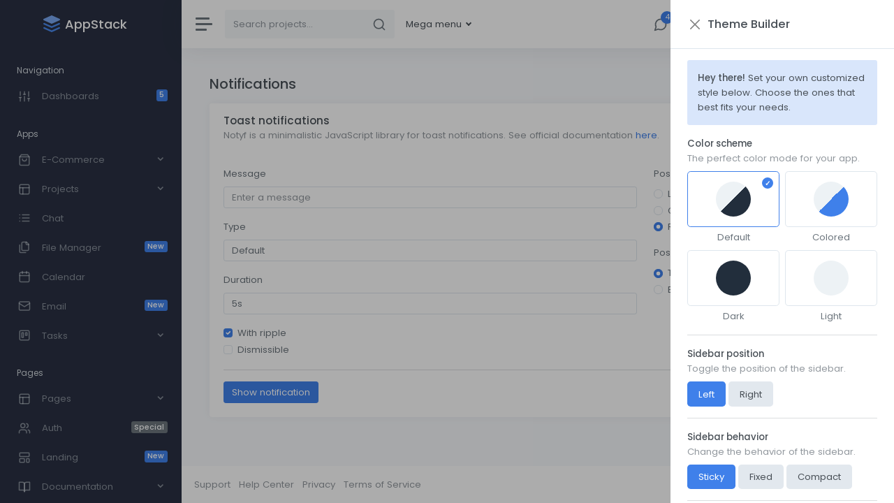

--- FILE ---
content_type: text/html; charset=UTF-8
request_url: https://appstack.bootlab.io/notifications
body_size: 5660
content:
<!DOCTYPE html>
<!--
  HOW TO USE: 
  data-layout: fluid (default), boxed
  data-sidebar-theme: dark (default), colored, light
  data-sidebar-position: left (default), right
  data-sidebar-behavior: sticky (default), fixed, compact
-->
<html lang="en" data-bs-theme="dark" data-layout="fluid" data-sidebar-theme="dark" data-sidebar-position="left" data-sidebar-behavior="sticky">

<head>
	<meta charset="utf-8">
	<meta http-equiv="X-UA-Compatible" content="IE=edge">
	<meta name="viewport" content="width=device-width, initial-scale=1, shrink-to-fit=no">
	<meta name="description" content="Responsive Bootstrap 5 Admin &amp; Dashboard Template">
	<meta name="author" content="Bootlab">

	<title>Notifications | AppStack - Bootstrap 5 Admin &amp; Dashboard Template</title>

	<link rel="canonical" href="https://appstack.bootlab.io/notifications.html" />
	<link rel="shortcut icon" href="img/favicon.ico">

	<link rel="preconnect" href="https://fonts.googleapis.com">
	<link rel="preconnect" href="https://fonts.gstatic.com" crossorigin>
	<link href="https://fonts.googleapis.com/css2?family=Poppins:wght@300;400;500&display=swap" rel="stylesheet">

	<link href="css/app.css" rel="stylesheet">

	<!-- BEGIN SETTINGS -->
	<!-- Remove this after purchasing -->
	<script src="js/settings.js"></script>
	<!-- END SETTINGS -->
<script async src="https://www.googletagmanager.com/gtag/js?id=G-Q3ZYEKLQ68"></script>
<script>
  window.dataLayer = window.dataLayer || [];
  function gtag(){dataLayer.push(arguments);}
  gtag('js', new Date());

  gtag('config', 'G-Q3ZYEKLQ68');
</script></head>

<body>
	<div class="wrapper">
		<nav id="sidebar" class="sidebar">
			<div class="sidebar-content js-simplebar">
				<a class='sidebar-brand' href='/'>
          <svg version="1.1" xmlns="http://www.w3.org/2000/svg" xmlns:xlink="http://www.w3.org/1999/xlink" x="0px" y="0px"
            width="20px" height="20px" viewBox="0 0 20 20" enable-background="new 0 0 20 20" xml:space="preserve">
            <path d="M19.4,4.1l-9-4C10.1,0,9.9,0,9.6,0.1l-9,4C0.2,4.2,0,4.6,0,5s0.2,0.8,0.6,0.9l9,4C9.7,10,9.9,10,10,10s0.3,0,0.4-0.1l9-4
              C19.8,5.8,20,5.4,20,5S19.8,4.2,19.4,4.1z"/>
            <path d="M10,15c-0.1,0-0.3,0-0.4-0.1l-9-4c-0.5-0.2-0.7-0.8-0.5-1.3c0.2-0.5,0.8-0.7,1.3-0.5l8.6,3.8l8.6-3.8c0.5-0.2,1.1,0,1.3,0.5
              c0.2,0.5,0,1.1-0.5,1.3l-9,4C10.3,15,10.1,15,10,15z"/>
            <path d="M10,20c-0.1,0-0.3,0-0.4-0.1l-9-4c-0.5-0.2-0.7-0.8-0.5-1.3c0.2-0.5,0.8-0.7,1.3-0.5l8.6,3.8l8.6-3.8c0.5-0.2,1.1,0,1.3,0.5
              c0.2,0.5,0,1.1-0.5,1.3l-9,4C10.3,20,10.1,20,10,20z"/>
          </svg>
    
          <span class="align-middle me-3">AppStack</span>
        </a>

				<ul class="sidebar-nav">
					<li class="sidebar-header">
						Navigation
					</li>
					<li class="sidebar-item">
						<a data-bs-target="#dashboards" data-bs-toggle="collapse" class="sidebar-link collapsed">
              <i class="align-middle" data-lucide="sliders"></i> <span class="align-middle">Dashboards</span>
              <span class="badge badge-sidebar-primary">5</span>
            </a>
						<ul id="dashboards" class="sidebar-dropdown list-unstyled collapse " data-bs-parent="#sidebar">
							<li class="sidebar-item"><a class='sidebar-link' href='/dashboard-default'>Default</a></li>
							<li class="sidebar-item"><a class='sidebar-link' href='/dashboard-analytics'>Analytics</a></li>
							<li class="sidebar-item"><a class='sidebar-link' href='/dashboard-saas'>SaaS</a></li>
							<li class="sidebar-item"><a class='sidebar-link' href='/dashboard-social'>Social</a></li>
							<li class="sidebar-item"><a class='sidebar-link' href='/dashboard-crypto'>Crypto</a></li>
						</ul>
					</li>
					<li class="sidebar-header">
						Apps
					</li>
					<li class="sidebar-item">
						<a data-bs-target="#ecommerce" data-bs-toggle="collapse" class="sidebar-link collapsed">
              <i class="align-middle" data-lucide="shopping-bag"></i> <span class="align-middle">E-Commerce</span>
            </a>
						<ul id="ecommerce" class="sidebar-dropdown list-unstyled collapse " data-bs-parent="#sidebar">
							<li class="sidebar-item"><a class='sidebar-link' href='/ecommerce-products'>
                Products <span class="badge badge-sidebar-primary">New</span>
              </a></li>
							<li class="sidebar-item"><a class='sidebar-link' href='/ecommerce-products-details'>
                Product Details <span class="badge badge-sidebar-primary">New</span>
              </a></li>
							<li class="sidebar-item"><a class='sidebar-link' href='/ecommerce-orders'>
                Orders <span class="badge badge-sidebar-primary">New</span>
              </a></li>
							<li class="sidebar-item"><a class='sidebar-link' href='/ecommerce-customers'>Customers</a></li>
							<li class="sidebar-item"><a class='sidebar-link' href='/ecommerce-invoice'>Invoice</a></li>
							<li class="sidebar-item"><a class='sidebar-link' href='/ecommerce-pricing'>Pricing</a></li>
						</ul>
					</li>
					<li class="sidebar-item">
						<a data-bs-target="#projects" data-bs-toggle="collapse" class="sidebar-link collapsed">
              <i class="align-middle" data-lucide="layout"></i> <span class="align-middle">Projects</span>
            </a>
						<ul id="projects" class="sidebar-dropdown list-unstyled collapse " data-bs-parent="#sidebar">
							<li class="sidebar-item"><a class='sidebar-link' href='/projects-overview'>Overview</a></li>
							<li class="sidebar-item"><a class='sidebar-link' href='/projects-details'>Details</a></li>
						</ul>
					</li>
					<li class="sidebar-item">
						<a class='sidebar-link' href='/chat'>
              <i class="align-middle" data-lucide="list"></i> <span class="align-middle">Chat</span>
            </a>
					</li>
					<li class="sidebar-item">
						<a class='sidebar-link' href='/file-manager'>
              <i class="align-middle" data-lucide="files"></i> <span class="align-middle">File Manager</span>
              <span class="badge badge-sidebar-primary">New</span>
            </a>
					</li>
					<li class="sidebar-item">
						<a class='sidebar-link' href='/calendar'>
              <i class="align-middle" data-lucide="calendar"></i> <span class="align-middle">Calendar</span>
            </a>
					</li>
					<li class="sidebar-item">
						<a data-bs-target="#email" data-bs-toggle="collapse" class="sidebar-link collapsed">
              <i class="align-middle" data-lucide="mail"></i> <span class="align-middle">Email</span>
              <span class="badge badge-sidebar-primary">New</span>
            </a>
						<ul id="email" class="sidebar-dropdown list-unstyled collapse " data-bs-parent="#sidebar">
							<li class="sidebar-item"><a class='sidebar-link' href='/email-inbox'>Inbox</a></li>
							<li class="sidebar-item"><a class='sidebar-link' href='/email-details'>Details</a></li>
						</ul>
					</li>
					<li class="sidebar-item">
						<a data-bs-target="#tasks" data-bs-toggle="collapse" class="sidebar-link collapsed">
              <i class="align-middle" data-lucide="trello"></i> <span class="align-middle">Tasks</span>
            </a>
						<ul id="tasks" class="sidebar-dropdown list-unstyled collapse " data-bs-parent="#sidebar">
							<li class="sidebar-item"><a class='sidebar-link' href='/tasks-list'>
                List
                <span class="badge badge-sidebar-primary">New</span>
              </a></li>
							<li class="sidebar-item"><a class='sidebar-link' href='/tasks-kanban'>Kanban</a></li>
						</ul>
					</li>
					<li class="sidebar-header">
						Pages
					</li>
					<li class="sidebar-item">
						<a data-bs-target="#pages" data-bs-toggle="collapse" class="sidebar-link collapsed">
              <i class="align-middle" data-lucide="layout"></i> <span class="align-middle">Pages</span>
            </a>
						<ul id="pages" class="sidebar-dropdown list-unstyled collapse " data-bs-parent="#sidebar">
							<li class="sidebar-item"><a class='sidebar-link' href='/pages-profile'>Profile</a></li>
							<li class="sidebar-item"><a class='sidebar-link' href='/pages-settings'>Settings</a></li>
							<li class="sidebar-item"><a class='sidebar-link' href='/pages-blank'>Blank Page</a></li>
						</ul>
					</li>
					<li class="sidebar-item">
						<a data-bs-target="#auth" data-bs-toggle="collapse" class="sidebar-link collapsed">
              <i class="align-middle" data-lucide="users"></i> <span class="align-middle">Auth</span>
              <span class="badge badge-sidebar-secondary">Special</span>
            </a>
						<ul id="auth" class="sidebar-dropdown list-unstyled collapse " data-bs-parent="#sidebar">
							<li class="sidebar-item"><a class='sidebar-link' href='/auth-sign-in'>Sign In</a></li>
							<li class="sidebar-item"><a class='sidebar-link' href='/auth-sign-in-cover'>Sign In Cover</a></li>
							<li class="sidebar-item"><a class='sidebar-link' href='/auth-sign-up'>Sign Up</a></li>
							<li class="sidebar-item"><a class='sidebar-link' href='/auth-sign-up-cover'>Sign Up Cover</a></li>
							<li class="sidebar-item"><a class='sidebar-link' href='/auth-reset-password'>Reset Password</a></li>
							<li class="sidebar-item"><a class='sidebar-link' href='/auth-reset-password-cover'>Reset Password Cover</a></li>
							<li class="sidebar-item"><a class='sidebar-link' href='/auth-lock-screen'>Lock Screen</a></li>
							<li class="sidebar-item"><a class='sidebar-link' href='/auth-lock-screen-cover'>Lock Screen Cover</a></li>
							<li class="sidebar-item"><a class='sidebar-link' href='/auth-2fa'>2FA</a></li>
							<li class="sidebar-item"><a class='sidebar-link' href='/auth-2fa-cover'>2FA Cover</a></li>
							<li class="sidebar-item"><a class='sidebar-link' href='/auth-404'>404 Page</a></li>
							<li class="sidebar-item"><a class='sidebar-link' href='/auth-500'>500 Page</a></li>
						</ul>
					</li>
					<li class="sidebar-item">
						<a class='sidebar-link' href='/landing' target='_blank'>
              <i class="align-middle" data-lucide="layout-template"></i> <span class="align-middle">Landing</span>
              <span class="badge badge-sidebar-primary">New</span>
            </a>
					</li>
					<li class="sidebar-item">
						<a data-bs-target="#docs" data-bs-toggle="collapse" class="sidebar-link collapsed">
              <i class="align-middle" data-lucide="book-open"></i> <span class="align-middle">Documentation</span>
            </a>
						<ul id="docs" class="sidebar-dropdown list-unstyled collapse " data-bs-parent="#sidebar">
							<li class="sidebar-item"><a class='sidebar-link' href='/docs-introduction'>Introduction</a></li>
							<li class="sidebar-item"><a class='sidebar-link' href='/docs-installation'>Getting Started</a></li>
							<li class="sidebar-item"><a class='sidebar-link' href='/docs-customization'>Customization</a></li>
							<li class="sidebar-item"><a class='sidebar-link' href='/docs-plugins'>Plugins</a></li>
							<li class="sidebar-item"><a class='sidebar-link' href='/docs-changelog'>Changelog</a></li>
						</ul>
					</li>

					<li class="sidebar-header">
						Plugins & Addons
					</li>
					<li class="sidebar-item">
						<a data-bs-target="#forms-plugins" data-bs-toggle="collapse" class="sidebar-link collapsed">
              <i class="align-middle" data-lucide="check-square"></i> <span class="align-middle">Form Plugins</span>
            </a>
						<ul id="forms-plugins" class="sidebar-dropdown list-unstyled collapse " data-bs-parent="#sidebar">
							<li class="sidebar-item"><a class='sidebar-link' href='/forms-advanced-inputs'>Advanced Inputs</a></li>
							<li class="sidebar-item"><a class='sidebar-link' href='/forms-editors'>Editors</a></li>
							<li class="sidebar-item"><a class='sidebar-link' href='/forms-validation'>Validation</a></li>
							<li class="sidebar-item"><a class='sidebar-link' href='/forms-wizard'>Wizard</a></li>
						</ul>
					</li>
					<li class="sidebar-item">
						<a data-bs-target="#datatables" data-bs-toggle="collapse" class="sidebar-link collapsed">
              <i class="align-middle" data-lucide="list"></i> <span class="align-middle">DataTables</span>
            </a>
						<ul id="datatables" class="sidebar-dropdown list-unstyled collapse " data-bs-parent="#sidebar">
							<li class="sidebar-item"><a class='sidebar-link' href='/datatables-responsive'>Responsive Table</a></li>
							<li class="sidebar-item"><a class='sidebar-link' href='/datatables-buttons'>Table with Buttons</a></li>
							<li class="sidebar-item"><a class='sidebar-link' href='/datatables-column-search'>Column Search</a></li>
							<li class="sidebar-item"><a class='sidebar-link' href='/datatables-fixed-header'>Fixed Header</a></li>
							<li class="sidebar-item"><a class='sidebar-link' href='/datatables-multi'>Multi Selection</a></li>
							<li class="sidebar-item"><a class='sidebar-link' href='/datatables-ajax'>Ajax Sourced Data</a></li>
						</ul>
					</li>

					<li class="sidebar-item">
						<a data-bs-target="#charts" data-bs-toggle="collapse" class="sidebar-link collapsed">
              <i class="align-middle" data-lucide="pie-chart"></i> <span class="align-middle">Charts</span>
              <span class="badge badge-sidebar-primary">New</span>
            </a>
						<ul id="charts" class="sidebar-dropdown list-unstyled collapse " data-bs-parent="#sidebar">
							<li class="sidebar-item"><a class='sidebar-link' href='/charts-chartjs'>Chart.js</a></li>
							<li class="sidebar-item"><a class='sidebar-link' href='/charts-apexcharts'>ApexCharts <span class="badge badge-sidebar-primary">New</span></a></li>
						</ul>
					</li>
					<li class="sidebar-item active">
						<a class='sidebar-link' href='/notifications'>
              <i class="align-middle" data-lucide="bell"></i> <span class="align-middle">Notifications</span>
            </a>
					</li>
					<li class="sidebar-item">
						<a data-bs-target="#maps" data-bs-toggle="collapse" class="sidebar-link collapsed">
              <i class="align-middle" data-lucide="map-pin"></i> <span class="align-middle">Maps</span>
            </a>
						<ul id="maps" class="sidebar-dropdown list-unstyled collapse " data-bs-parent="#sidebar">
							<li class="sidebar-item"><a class='sidebar-link' href='/maps-google'>Google Maps</a></li>
							<li class="sidebar-item"><a class='sidebar-link' href='/maps-vector'>Vector Maps</a></li>
						</ul>
					</li>

					<li class="sidebar-header">
						Tools & Components
					</li>
					<li class="sidebar-item">
						<a data-bs-target="#ui" data-bs-toggle="collapse" class="sidebar-link collapsed">
              <i class="align-middle" data-lucide="grid"></i> <span class="align-middle">UI Elements</span>
            </a>
						<ul id="ui" class="sidebar-dropdown list-unstyled collapse " data-bs-parent="#sidebar">
							<li class="sidebar-item"><a class='sidebar-link' href='/ui-alerts'>Alerts</a></li>
							<li class="sidebar-item"><a class='sidebar-link' href='/ui-buttons'>Buttons</a></li>
							<li class="sidebar-item"><a class='sidebar-link' href='/ui-cards'>Cards</a></li>
							<li class="sidebar-item"><a class='sidebar-link' href='/ui-carousel'>Carousel</a></li>
							<li class="sidebar-item"><a class='sidebar-link' href='/ui-embed-video'>Embed Video</a></li>
							<li class="sidebar-item"><a class='sidebar-link' href='/ui-general'>General <span class="badge badge-sidebar-primary">10+</span></a></li>
							<li class="sidebar-item"><a class='sidebar-link' href='/ui-grid'>Grid</a></li>
							<li class="sidebar-item"><a class='sidebar-link' href='/ui-modals'>Modals</a></li>
							<li class="sidebar-item"><a class='sidebar-link' href='/ui-offcanvas'>Offcanvas</a></li>
							<li class="sidebar-item"><a class='sidebar-link' href='/ui-placeholders'>Placeholders</a></li>
							<li class="sidebar-item"><a class='sidebar-link' href='/ui-tabs'>Tabs</a></li>
							<li class="sidebar-item"><a class='sidebar-link' href='/ui-typography'>Typography</a></li>
						</ul>
					</li>
					<li class="sidebar-item">
						<a data-bs-target="#icons" data-bs-toggle="collapse" class="sidebar-link collapsed">
              <i class="align-middle" data-lucide="heart"></i> <span class="align-middle">Icons</span>
              <span class="badge badge-sidebar-primary">1500+</span>
            </a>
						<ul id="icons" class="sidebar-dropdown list-unstyled collapse " data-bs-parent="#sidebar">
							<li class="sidebar-item"><a class='sidebar-link' href='/icons-lucide'>Lucide</a></li>
							<li class="sidebar-item"><a class='sidebar-link' href='/icons-font-awesome'>Font Awesome</a></li>
						</ul>
					</li>
					<li class="sidebar-item">
						<a data-bs-target="#forms" data-bs-toggle="collapse" class="sidebar-link collapsed">
              <i class="align-middle" data-lucide="check-square"></i> <span class="align-middle">Forms</span>
            </a>
						<ul id="forms" class="sidebar-dropdown list-unstyled collapse " data-bs-parent="#sidebar">
							<li class="sidebar-item"><a class='sidebar-link' href='/forms-layouts'>Layouts</a></li>
							<li class="sidebar-item"><a class='sidebar-link' href='/forms-basic-inputs'>Basic Inputs</a></li>
							<li class="sidebar-item"><a class='sidebar-link' href='/forms-input-groups'>Input Groups</a></li>
							<li class="sidebar-item"><a class='sidebar-link' href='/forms-floating-labels'>Floating Labels</a></li>
						</ul>
					</li>
					<li class="sidebar-item">
						<a class='sidebar-link' href='/tables'>
              <i class="align-middle" data-lucide="list"></i> <span class="align-middle">Tables</span>
            </a>
					</li>
					<li class="sidebar-item">
						<a data-bs-target="#multi" data-bs-toggle="collapse" class="sidebar-link collapsed">
              <i class="align-middle" data-lucide="share-2"></i> <span class="align-middle">Multi Level</span>
            </a>
						<ul id="multi" class="sidebar-dropdown list-unstyled collapse" data-bs-parent="#sidebar">
							<li class="sidebar-item">
								<a data-bs-target="#multi-2" data-bs-toggle="collapse" class="sidebar-link collapsed">
                  Two Levels
                </a>
								<ul id="multi-2" class="sidebar-dropdown list-unstyled collapse">
									<li class="sidebar-item">
										<a class="sidebar-link" data-bs-target="#">Item 1</a>
										<a class="sidebar-link" data-bs-target="#">Item 2</a>
									</li>
								</ul>
							</li>
							<li class="sidebar-item">
								<a data-bs-target="#multi-3" data-bs-toggle="collapse" class="sidebar-link collapsed">
                  Three Levels
                </a>
								<ul id="multi-3" class="sidebar-dropdown list-unstyled collapse">
									<li class="sidebar-item">
										<a data-bs-target="#multi-3-1" data-bs-toggle="collapse" class="sidebar-link collapsed">
                      Item 1
                    </a>
										<ul id="multi-3-1" class="sidebar-dropdown list-unstyled collapse">
											<li class="sidebar-item">
												<a class="sidebar-link" data-bs-target="#">Item 1</a>
												<a class="sidebar-link" data-bs-target="#">Item 2</a>
											</li>
										</ul>
									</li>
									<li class="sidebar-item">
										<a class="sidebar-link" data-bs-target="#">Item 2</a>
									</li>
								</ul>
							</li>
						</ul>
					</li>
				</ul>

				<div class="sidebar-cta">
					<div class="sidebar-cta-content">
						<strong class="d-inline-block mb-2">Monthly Sales Report</strong>
						<div class="mb-3 text-sm">
							Your monthly sales report is ready for download!
						</div>

						<div class="d-grid">
							<a href="https://bootlab.io/product/appstack-admin-template" class="btn btn-primary" target="_blank">Download</a>
						</div>
					</div>
				</div>
			</div>
		</nav>
		<div class="main">
			<nav class="navbar navbar-expand navbar-bg">
				<a class="sidebar-toggle">
          <i class="hamburger align-self-center"></i>
        </a>

				<form class="d-none d-sm-inline-block">
					<div class="input-group input-group-navbar">
						<input type="text" class="form-control" placeholder="Search projects…" aria-label="Search">
						<button class="btn" type="button">
              <i class="align-middle" data-lucide="search"></i>
            </button>
					</div>
				</form>

				<ul class="navbar-nav">
					<li class="nav-item px-2 dropdown d-none d-sm-inline-block">
						<a class="nav-link dropdown-toggle" href="#" id="servicesDropdown" role="button" data-bs-toggle="dropdown" aria-haspopup="true" aria-expanded="false">
              Mega menu
            </a>
						<div class="dropdown-menu dropdown-menu-start dropdown-mega" aria-labelledby="servicesDropdown">
							<div class="d-md-flex align-items-start justify-content-start">
								<div class="dropdown-mega-list">
									<div class="dropdown-header">UI Elements</div>
									<a class="dropdown-item" href="#">Alerts</a>
									<a class="dropdown-item" href="#">Buttons</a>
									<a class="dropdown-item" href="#">Cards</a>
									<a class="dropdown-item" href="#">Carousel</a>
									<a class="dropdown-item" href="#">General</a>
									<a class="dropdown-item" href="#">Grid</a>
									<a class="dropdown-item" href="#">Modals</a>
									<a class="dropdown-item" href="#">Tabs</a>
									<a class="dropdown-item" href="#">Typography</a>
								</div>
								<div class="dropdown-mega-list">
									<div class="dropdown-header">Forms</div>
									<a class="dropdown-item" href="#">Layouts</a>
									<a class="dropdown-item" href="#">Basic Inputs</a>
									<a class="dropdown-item" href="#">Input Groups</a>
									<a class="dropdown-item" href="#">Advanced Inputs</a>
									<a class="dropdown-item" href="#">Editors</a>
									<a class="dropdown-item" href="#">Validation</a>
									<a class="dropdown-item" href="#">Wizard</a>
								</div>
								<div class="dropdown-mega-list">
									<div class="dropdown-header">Tables</div>
									<a class="dropdown-item" href="#">Basic Tables</a>
									<a class="dropdown-item" href="#">Responsive Table</a>
									<a class="dropdown-item" href="#">Table with Buttons</a>
									<a class="dropdown-item" href="#">Column Search</a>
									<a class="dropdown-item" href="#">Muulti Selection</a>
									<a class="dropdown-item" href="#">Ajax Sourced Data</a>
								</div>
							</div>
						</div>
					</li>
				</ul>

				<div class="navbar-collapse collapse">
					<ul class="navbar-nav navbar-align">
						<li class="nav-item dropdown">
							<a class="nav-icon dropdown-toggle" href="#" id="messagesDropdown" data-bs-toggle="dropdown">
								<div class="position-relative">
									<i class="align-middle text-body" data-lucide="message-circle"></i>
									<span class="indicator">4</span>
								</div>
							</a>
							<div class="dropdown-menu dropdown-menu-lg dropdown-menu-end py-0" aria-labelledby="messagesDropdown">
								<div class="dropdown-menu-header">
									<div class="position-relative">
										4 New Messages
									</div>
								</div>
								<div class="list-group">
									<a href="#" class="list-group-item">
										<div class="row g-0 align-items-center">
											<div class="col-2">
												<img src="img/avatars/avatar-5.jpg" class="img-fluid rounded-circle" alt="Ashley Briggs" width="40" height="40">
											</div>
											<div class="col-10 ps-2">
												<div>Ashley Briggs</div>
												<div class="text-muted small mt-1">Nam pretium turpis et arcu. Duis arcu tortor.</div>
												<div class="text-muted small mt-1">15m ago</div>
											</div>
										</div>
									</a>
									<a href="#" class="list-group-item">
										<div class="row g-0 align-items-center">
											<div class="col-2">
												<img src="img/avatars/avatar-2.jpg" class="img-fluid rounded-circle" alt="Carl Jenkins" width="40" height="40">
											</div>
											<div class="col-10 ps-2">
												<div>Carl Jenkins</div>
												<div class="text-muted small mt-1">Curabitur ligula sapien euismod vitae.</div>
												<div class="text-muted small mt-1">2h ago</div>
											</div>
										</div>
									</a>
									<a href="#" class="list-group-item">
										<div class="row g-0 align-items-center">
											<div class="col-2">
												<img src="img/avatars/avatar-4.jpg" class="img-fluid rounded-circle" alt="Stacie Hall" width="40" height="40">
											</div>
											<div class="col-10 ps-2">
												<div>Stacie Hall</div>
												<div class="text-muted small mt-1">Pellentesque auctor neque nec urna.</div>
												<div class="text-muted small mt-1">4h ago</div>
											</div>
										</div>
									</a>
									<a href="#" class="list-group-item">
										<div class="row g-0 align-items-center">
											<div class="col-2">
												<img src="img/avatars/avatar-3.jpg" class="img-fluid rounded-circle" alt="Bertha Martin" width="40" height="40">
											</div>
											<div class="col-10 ps-2">
												<div>Bertha Martin</div>
												<div class="text-muted small mt-1">Aenean tellus metus, bibendum sed, posuere ac, mattis non.</div>
												<div class="text-muted small mt-1">5h ago</div>
											</div>
										</div>
									</a>
								</div>
								<div class="dropdown-menu-footer">
									<a href="#" class="text-muted">Show all messages</a>
								</div>
							</div>
						</li>
						<li class="nav-item dropdown">
							<a class="nav-icon dropdown-toggle" href="#" id="alertsDropdown" data-bs-toggle="dropdown">
								<div class="position-relative">
									<i class="align-middle text-body" data-lucide="bell-off"></i>
								</div>
							</a>
							<div class="dropdown-menu dropdown-menu-lg dropdown-menu-end py-0" aria-labelledby="alertsDropdown">
								<div class="dropdown-menu-header">
									4 New Notifications
								</div>
								<div class="list-group">
									<a href="#" class="list-group-item">
										<div class="row g-0 align-items-center">
											<div class="col-2">
												<i class="text-danger" data-lucide="alert-circle"></i>
											</div>
											<div class="col-10">
												<div>Update completed</div>
												<div class="text-muted small mt-1">Restart server 12 to complete the update.</div>
												<div class="text-muted small mt-1">2h ago</div>
											</div>
										</div>
									</a>
									<a href="#" class="list-group-item">
										<div class="row g-0 align-items-center">
											<div class="col-2">
												<i class="text-warning" data-lucide="bell"></i>
											</div>
											<div class="col-10">
												<div>Lorem ipsum</div>
												<div class="text-muted small mt-1">Aliquam ex eros, imperdiet vulputate hendrerit et.</div>
												<div class="text-muted small mt-1">6h ago</div>
											</div>
										</div>
									</a>
									<a href="#" class="list-group-item">
										<div class="row g-0 align-items-center">
											<div class="col-2">
												<i class="text-primary" data-lucide="home"></i>
											</div>
											<div class="col-10">
												<div>Login from 192.186.1.1</div>
												<div class="text-muted small mt-1">8h ago</div>
											</div>
										</div>
									</a>
									<a href="#" class="list-group-item">
										<div class="row g-0 align-items-center">
											<div class="col-2">
												<i class="text-success" data-lucide="user-plus"></i>
											</div>
											<div class="col-10">
												<div>New connection</div>
												<div class="text-muted small mt-1">Anna accepted your request.</div>
												<div class="text-muted small mt-1">12h ago</div>
											</div>
										</div>
									</a>
								</div>
								<div class="dropdown-menu-footer">
									<a href="#" class="text-muted">Show all notifications</a>
								</div>
							</div>
						</li>
						<li class="nav-item nav-theme-toggle dropdown">
							<a class="nav-icon js-theme-toggle" href="#">
								<div class="position-relative">
									<i class="align-middle text-body nav-theme-toggle-light" data-lucide="sun"></i>
									<i class="align-middle text-body nav-theme-toggle-dark" data-lucide="moon"></i>
								</div>
							</a>
						</li>
						<li class="nav-item dropdown">
							<a class="nav-flag dropdown-toggle" href="#" id="languageDropdown" data-bs-toggle="dropdown">
                <img src="img/flags/us.png" alt="English" />
              </a>
							<div class="dropdown-menu dropdown-menu-end" aria-labelledby="languageDropdown">
								<a class="dropdown-item" href="#">
                  <img src="img/flags/us.png" alt="English" width="20" class="align-middle me-1" />
                  <span class="align-middle">English</span>
                </a>
								<a class="dropdown-item" href="#">
                  <img src="img/flags/es.png" alt="Spanish" width="20" class="align-middle me-1" />
                  <span class="align-middle">Spanish</span>
                </a>
								<a class="dropdown-item" href="#">
                  <img src="img/flags/de.png" alt="German" width="20" class="align-middle me-1" />
                  <span class="align-middle">German</span>
                </a>
								<a class="dropdown-item" href="#">
                  <img src="img/flags/nl.png" alt="Dutch" width="20" class="align-middle me-1" />
                  <span class="align-middle">Dutch</span>
                </a>
							</div>
						</li>
						<li class="nav-item dropdown">
							<a class="nav-icon dropdown-toggle d-inline-block d-sm-none" href="#" data-bs-toggle="dropdown">
                <i class="align-middle" data-lucide="settings"></i>
              </a>

							<a class="nav-link dropdown-toggle d-none d-sm-inline-block" href="#" data-bs-toggle="dropdown">
                <img src="img/avatars/avatar.jpg" class="img-fluid rounded-circle me-1 mt-n2 mb-n2" alt="Chris Wood" width="40" height="40"/> <span>Chris Wood</span>
              </a>
							<div class="dropdown-menu dropdown-menu-end">
								<a class='dropdown-item' href='/pages-profile'><i class="align-middle me-1" data-lucide="user"></i> Profile</a>
								<a class="dropdown-item" href="#"><i class="align-middle me-1" data-lucide="pie-chart"></i> Analytics</a>
								<div class="dropdown-divider"></div>
								<a class='dropdown-item' href='/pages-settings'>Settings & Privacy</a>
								<a class="dropdown-item" href="#">Help</a>
								<a class="dropdown-item" href="#">Sign out</a>
							</div>
						</li>
					</ul>
				</div>
			</nav>

			<main class="content">
				<div class="container-fluid p-0">

					<h1 class="h3 mb-3">Notifications</h1>

					<div class="row">
						<div class="col-md-12">
							<div class="card mb-4">
								<div class="card-header">
									<h5 class="card-title">Toast notifications</h5>
									<h6 class="card-subtitle text-muted">Notyf is a minimalistic JavaScript library for toast notifications. See official documentation <a href="https://github.com/caroso1222/notyf" target="_blank"
										 rel="noopener noreferrer nofollow">here</a>.</h6>
								</div>
								<div class="card-body">
									<div class="row">
										<div class="col-xs-12 col-md-8">
											<div class="mb-3">
												<label class="form-label" for="notyf-message">Message</label>
												<input id="notyf-message" name="notyf-message" type="text" class="form-control" placeholder="Enter a message">
											</div>
											<div class="mb-3">
												<label class="form-label" for="notyf-type">Type</label>
												<select class="form-control" id="notyf-type" name="notyf-type">
                <option value="default" selected>Default</option>
                <option value="success">Success</option>
                <option value="warning">Warning</option>
                <option value="danger">Danger</option>
              </select>
											</div>
											<div class="mb-3">
												<label class="form-label" for="notyf-duration">Duration</label>
												<select class="form-control" id="notyf-duration" name="notyf-duration">
                <option value="2500">2.5s</option>
                <option value="5000" selected>5s</option>
                <option value="7500">7.5s</option>
                <option value="10000">10s</option>
              </select>
											</div>
											<label class="form-check">
              <input class="form-check-input" type="checkbox" id="notyf-ripple" checked>
              <span class="form-check-label">
                With ripple
              </span>
            </label>
											<label class="form-check">
              <input class="form-check-input" type="checkbox" id="notyf-dismissible">
              <span class="form-check-label">
                Dismissible
              </span>
            </label>
										</div>
										<div class="col-xs-12 col-md-4">
											<div class="mb-3">
												<label class="form-label mb-2">Position X</label>
												<label class="form-check">
                <input type="radio" name="notyf-position-x" class="form-check-input" value="left">
                <span class="form-check-label">Left</span>
              </label>
												<label class="form-check">
                <input type="radio" name="notyf-position-x" class="form-check-input" value="center">
                <span class="form-check-label">Center</span>
              </label>
												<label class="form-check">
                <input type="radio" name="notyf-position-x" class="form-check-input" value="right" checked>
                <span class="form-check-label">Right</span>
              </label>
											</div>
											<div class="mb-3">
												<label class="form-label mb-2">Position Y</label>
												<label class="form-check">
                <input type="radio" name="notyf-position-y" class="form-check-input" value="top" checked>
                <span class="form-check-label">Top</span>
              </label>
												<label class="form-check">
                <input type="radio" name="notyf-position-y" class="form-check-input" value="bottom">
                <span class="form-check-label">Bottom</span>
              </label>
											</div>
										</div>
									</div>

									<hr>

									<button class="btn btn-primary me-1" id="notyf-show">Show notification</button>
								</div>
							</div>
						</div>
					</div>

				</div>
			</main>

			<footer class="footer">
				<div class="container-fluid">
					<div class="row text-muted">
						<div class="col-6 text-start">
							<ul class="list-inline">
								<li class="list-inline-item">
									<a class="text-muted" href="#">Support</a>
								</li>
								<li class="list-inline-item">
									<a class="text-muted" href="#">Help Center</a>
								</li>
								<li class="list-inline-item">
									<a class="text-muted" href="#">Privacy</a>
								</li>
								<li class="list-inline-item">
									<a class="text-muted" href="#">Terms of Service</a>
								</li>
							</ul>
						</div>
						<div class="col-6 text-end">
							<p class="mb-0">
								&copy; 2024 - <a class='text-muted' href='/'>AppStack</a>
							</p>
						</div>
					</div>
				</div>
			</footer>
		</div>
	</div>

	<script src="js/app.js"></script>

	<script>
		// Workaround for theme switch re-initialization issue
		var isNotyfInitialized = false;
		document.addEventListener("DOMContentLoaded", function() {
			if (isNotyfInitialized) {
				return;
			}
			isNotyfInitialized = true;
			var currentMessageIndex = -1;

			function getMessage() {
				var messages = [
					"My name is Inigo Montoya. You killed my father. Prepare to die!",
					"Are you the six fingered man?",
					"Inconceivable!",
					"I do not think that means what you think it means.",
					"Have fun storming the castle!",
				];
				currentMessageIndex++;
				if (currentMessageIndex === messages.length) {
					currentMessageIndex = 0;
				}
				return messages[currentMessageIndex];
			};
			document.querySelector("#notyf-show").addEventListener("click", function() {
				var message = document.querySelector("#notyf-message").value || getMessage();
				var type = document.querySelector("#notyf-type").value;
				var duration = document.querySelector("#notyf-duration").value;
				var ripple = document.querySelector("#notyf-ripple").checked;
				var dismissible = document.querySelector("#notyf-dismissible").checked;
				var positionX = document.querySelector("input[name=\"notyf-position-x\"]:checked").value;
				var positionY = document.querySelector("input[name=\"notyf-position-y\"]:checked").value;
				window.notyf.open({
					type,
					message,
					duration,
					ripple,
					dismissible,
					position: {
						x: positionX,
						y: positionY
					}
				});
			});
		});
	</script>

</body>

</html>

--- FILE ---
content_type: application/javascript; charset=UTF-8
request_url: https://appstack.bootlab.io/js/settings.js
body_size: 7383
content:
!function(){var t={3387:function(t){t.exports=function(t){if("function"!=typeof t)throw TypeError(t+" is not a function!");return t}},8184:function(t,e,n){var r=n(7574)("unscopables"),o=Array.prototype;null==o[r]&&n(3341)(o,r,{}),t.exports=function(t){o[r][t]=!0}},4228:function(t,e,n){var r=n(3305);t.exports=function(t){if(!r(t))throw TypeError(t+" is not an object!");return t}},1464:function(t,e,n){var r=n(7221),o=n(1485),i=n(157);t.exports=function(t){return function(e,n,s){var a,c=r(e),l=o(c.length),u=i(s,l);if(t&&n!=n){for(;l>u;)if((a=c[u++])!=a)return!0}else for(;l>u;u++)if((t||u in c)&&c[u]===n)return t||u||0;return!t&&-1}}},5089:function(t){var e={}.toString;t.exports=function(t){return e.call(t).slice(8,-1)}},6094:function(t){var e=t.exports={version:"2.6.12"};"number"==typeof __e&&(__e=e)},5052:function(t,e,n){var r=n(3387);t.exports=function(t,e,n){if(r(t),void 0===e)return t;switch(n){case 1:return function(n){return t.call(e,n)};case 2:return function(n,r){return t.call(e,n,r)};case 3:return function(n,r,o){return t.call(e,n,r,o)}}return function(){return t.apply(e,arguments)}}},3344:function(t){t.exports=function(t){if(null==t)throw TypeError("Can't call method on  "+t);return t}},1763:function(t,e,n){t.exports=!n(9448)((function(){return 7!=Object.defineProperty({},"a",{get:function(){return 7}}).a}))},6034:function(t,e,n){var r=n(3305),o=n(7526).document,i=r(o)&&r(o.createElement);t.exports=function(t){return i?o.createElement(t):{}}},6140:function(t){t.exports="constructor,hasOwnProperty,isPrototypeOf,propertyIsEnumerable,toLocaleString,toString,valueOf".split(",")},2127:function(t,e,n){var r=n(7526),o=n(6094),i=n(3341),s=n(8859),a=n(5052),c="prototype",l=function(t,e,n){var u,p,d,f,h=t&l.F,v=t&l.G,g=t&l.S,b=t&l.P,y=t&l.B,m=v?r:g?r[e]||(r[e]={}):(r[e]||{})[c],x=v?o:o[e]||(o[e]={}),w=x[c]||(x[c]={});for(u in v&&(n=e),n)d=((p=!h&&m&&void 0!==m[u])?m:n)[u],f=y&&p?a(d,r):b&&"function"==typeof d?a(Function.call,d):d,m&&s(m,u,d,t&l.U),x[u]!=d&&i(x,u,f),b&&w[u]!=d&&(w[u]=d)};r.core=o,l.F=1,l.G=2,l.S=4,l.P=8,l.B=16,l.W=32,l.U=64,l.R=128,t.exports=l},9448:function(t){t.exports=function(t){try{return!!t()}catch(t){return!0}}},9461:function(t,e,n){t.exports=n(4556)("native-function-to-string",Function.toString)},7526:function(t){var e=t.exports="undefined"!=typeof window&&window.Math==Math?window:"undefined"!=typeof self&&self.Math==Math?self:Function("return this")();"number"==typeof __g&&(__g=e)},7917:function(t){var e={}.hasOwnProperty;t.exports=function(t,n){return e.call(t,n)}},3341:function(t,e,n){var r=n(7967),o=n(1996);t.exports=n(1763)?function(t,e,n){return r.f(t,e,o(1,n))}:function(t,e,n){return t[e]=n,t}},1308:function(t,e,n){var r=n(7526).document;t.exports=r&&r.documentElement},2956:function(t,e,n){t.exports=!n(1763)&&!n(9448)((function(){return 7!=Object.defineProperty(n(6034)("div"),"a",{get:function(){return 7}}).a}))},1249:function(t,e,n){var r=n(5089);t.exports=Object("z").propertyIsEnumerable(0)?Object:function(t){return"String"==r(t)?t.split(""):Object(t)}},3305:function(t){t.exports=function(t){return"object"==typeof t?null!==t:"function"==typeof t}},6032:function(t,e,n){"use strict";var r=n(4719),o=n(1996),i=n(3844),s={};n(3341)(s,n(7574)("iterator"),(function(){return this})),t.exports=function(t,e,n){t.prototype=r(s,{next:o(1,n)}),i(t,e+" Iterator")}},8175:function(t,e,n){"use strict";var r=n(2750),o=n(2127),i=n(8859),s=n(3341),a=n(906),c=n(6032),l=n(3844),u=n(627),p=n(7574)("iterator"),d=!([].keys&&"next"in[].keys()),f="keys",h="values",v=function(){return this};t.exports=function(t,e,n,g,b,y,m){c(n,e,g);var x,w,S,k=function(t){if(!d&&t in j)return j[t];switch(t){case f:case h:return function(){return new n(this,t)}}return function(){return new n(this,t)}},P=e+" Iterator",O=b==h,L=!1,j=t.prototype,T=j[p]||j["@@iterator"]||b&&j[b],C=T||k(b),E=b?O?k("entries"):C:void 0,q="Array"==e&&j.entries||T;if(q&&(S=u(q.call(new t)))!==Object.prototype&&S.next&&(l(S,P,!0),r||"function"==typeof S[p]||s(S,p,v)),O&&T&&T.name!==h&&(L=!0,C=function(){return T.call(this)}),r&&!m||!d&&!L&&j[p]||s(j,p,C),a[e]=C,a[P]=v,b)if(x={values:O?C:k(h),keys:y?C:k(f),entries:E},m)for(w in x)w in j||i(j,w,x[w]);else o(o.P+o.F*(d||L),e,x);return x}},4970:function(t){t.exports=function(t,e){return{value:e,done:!!t}}},906:function(t){t.exports={}},2750:function(t){t.exports=!1},4719:function(t,e,n){var r=n(4228),o=n(1626),i=n(6140),s=n(766)("IE_PROTO"),a=function(){},c="prototype",l=function(){var t,e=n(6034)("iframe"),r=i.length;for(e.style.display="none",n(1308).appendChild(e),e.src="javascript:",(t=e.contentWindow.document).open(),t.write("<script>document.F=Object<\/script>"),t.close(),l=t.F;r--;)delete l[c][i[r]];return l()};t.exports=Object.create||function(t,e){var n;return null!==t?(a[c]=r(t),n=new a,a[c]=null,n[s]=t):n=l(),void 0===e?n:o(n,e)}},7967:function(t,e,n){var r=n(4228),o=n(2956),i=n(3048),s=Object.defineProperty;e.f=n(1763)?Object.defineProperty:function(t,e,n){if(r(t),e=i(e,!0),r(n),o)try{return s(t,e,n)}catch(t){}if("get"in n||"set"in n)throw TypeError("Accessors not supported!");return"value"in n&&(t[e]=n.value),t}},1626:function(t,e,n){var r=n(7967),o=n(4228),i=n(1311);t.exports=n(1763)?Object.defineProperties:function(t,e){o(t);for(var n,s=i(e),a=s.length,c=0;a>c;)r.f(t,n=s[c++],e[n]);return t}},627:function(t,e,n){var r=n(7917),o=n(8270),i=n(766)("IE_PROTO"),s=Object.prototype;t.exports=Object.getPrototypeOf||function(t){return t=o(t),r(t,i)?t[i]:"function"==typeof t.constructor&&t instanceof t.constructor?t.constructor.prototype:t instanceof Object?s:null}},4561:function(t,e,n){var r=n(7917),o=n(7221),i=n(1464)(!1),s=n(766)("IE_PROTO");t.exports=function(t,e){var n,a=o(t),c=0,l=[];for(n in a)n!=s&&r(a,n)&&l.push(n);for(;e.length>c;)r(a,n=e[c++])&&(~i(l,n)||l.push(n));return l}},1311:function(t,e,n){var r=n(4561),o=n(6140);t.exports=Object.keys||function(t){return r(t,o)}},1996:function(t){t.exports=function(t,e){return{enumerable:!(1&t),configurable:!(2&t),writable:!(4&t),value:e}}},8859:function(t,e,n){var r=n(7526),o=n(3341),i=n(7917),s=n(4415)("src"),a=n(9461),c="toString",l=(""+a).split(c);n(6094).inspectSource=function(t){return a.call(t)},(t.exports=function(t,e,n,a){var c="function"==typeof n;c&&(i(n,"name")||o(n,"name",e)),t[e]!==n&&(c&&(i(n,s)||o(n,s,t[e]?""+t[e]:l.join(String(e)))),t===r?t[e]=n:a?t[e]?t[e]=n:o(t,e,n):(delete t[e],o(t,e,n)))})(Function.prototype,c,(function(){return"function"==typeof this&&this[s]||a.call(this)}))},3844:function(t,e,n){var r=n(7967).f,o=n(7917),i=n(7574)("toStringTag");t.exports=function(t,e,n){t&&!o(t=n?t:t.prototype,i)&&r(t,i,{configurable:!0,value:e})}},766:function(t,e,n){var r=n(4556)("keys"),o=n(4415);t.exports=function(t){return r[t]||(r[t]=o(t))}},4556:function(t,e,n){var r=n(6094),o=n(7526),i="__core-js_shared__",s=o[i]||(o[i]={});(t.exports=function(t,e){return s[t]||(s[t]=void 0!==e?e:{})})("versions",[]).push({version:r.version,mode:n(2750)?"pure":"global",copyright:"© 2020 Denis Pushkarev (zloirock.ru)"})},157:function(t,e,n){var r=n(7087),o=Math.max,i=Math.min;t.exports=function(t,e){return(t=r(t))<0?o(t+e,0):i(t,e)}},7087:function(t){var e=Math.ceil,n=Math.floor;t.exports=function(t){return isNaN(t=+t)?0:(t>0?n:e)(t)}},7221:function(t,e,n){var r=n(1249),o=n(3344);t.exports=function(t){return r(o(t))}},1485:function(t,e,n){var r=n(7087),o=Math.min;t.exports=function(t){return t>0?o(r(t),9007199254740991):0}},8270:function(t,e,n){var r=n(3344);t.exports=function(t){return Object(r(t))}},3048:function(t,e,n){var r=n(3305);t.exports=function(t,e){if(!r(t))return t;var n,o;if(e&&"function"==typeof(n=t.toString)&&!r(o=n.call(t)))return o;if("function"==typeof(n=t.valueOf)&&!r(o=n.call(t)))return o;if(!e&&"function"==typeof(n=t.toString)&&!r(o=n.call(t)))return o;throw TypeError("Can't convert object to primitive value")}},4415:function(t){var e=0,n=Math.random();t.exports=function(t){return"Symbol(".concat(void 0===t?"":t,")_",(++e+n).toString(36))}},7574:function(t,e,n){var r=n(4556)("wks"),o=n(4415),i=n(7526).Symbol,s="function"==typeof i;(t.exports=function(t){return r[t]||(r[t]=s&&i[t]||(s?i:o)("Symbol."+t))}).store=r},5165:function(t,e,n){"use strict";var r=n(8184),o=n(4970),i=n(906),s=n(7221);t.exports=n(8175)(Array,"Array",(function(t,e){this._t=s(t),this._i=0,this._k=e}),(function(){var t=this._t,e=this._k,n=this._i++;return!t||n>=t.length?(this._t=void 0,o(1)):o(0,"keys"==e?n:"values"==e?t[n]:[n,t[n]])}),"values"),i.Arguments=i.Array,r("keys"),r("values"),r("entries")},5890:function(t,e,n){for(var r=n(5165),o=n(1311),i=n(8859),s=n(7526),a=n(3341),c=n(906),l=n(7574),u=l("iterator"),p=l("toStringTag"),d=c.Array,f={CSSRuleList:!0,CSSStyleDeclaration:!1,CSSValueList:!1,ClientRectList:!1,DOMRectList:!1,DOMStringList:!1,DOMTokenList:!0,DataTransferItemList:!1,FileList:!1,HTMLAllCollection:!1,HTMLCollection:!1,HTMLFormElement:!1,HTMLSelectElement:!1,MediaList:!0,MimeTypeArray:!1,NamedNodeMap:!1,NodeList:!0,PaintRequestList:!1,Plugin:!1,PluginArray:!1,SVGLengthList:!1,SVGNumberList:!1,SVGPathSegList:!1,SVGPointList:!1,SVGStringList:!1,SVGTransformList:!1,SourceBufferList:!1,StyleSheetList:!0,TextTrackCueList:!1,TextTrackList:!1,TouchList:!1},h=o(f),v=0;v<h.length;v++){var g,b=h[v],y=f[b],m=s[b],x=m&&m.prototype;if(x&&(x[u]||a(x,u,d),x[p]||a(x,p,b),c[b]=d,y))for(g in r)x[g]||i(x,g,r[g],!0)}},7999:function(t,e,n){!function(t){"use strict";var e,r=/^[a-z]+:/,o=/[-a-z0-9]+(\.[-a-z0-9])*:\d+/i,i=/\/\/(.*?)(?::(.*?))?@/,s=/^win/i,a=/:$/,c=/^\?/,l=/^#/,u=/(.*\/)/,p=/^\/{2,}/,d=/(^\/?)/,f=/'/g,h=/%([ef][0-9a-f])%([89ab][0-9a-f])%([89ab][0-9a-f])/gi,v=/%([cd][0-9a-f])%([89ab][0-9a-f])/gi,g=/%([0-7][0-9a-f])/gi,b=/\+/g,y=/^\w:$/,m=/[^/#?]/,x="undefined"==typeof window&&void 0!==n.g&&!0,w=!x&&t.navigator&&t.navigator.userAgent&&~t.navigator.userAgent.indexOf("MSIE"),S=x?t.require:null,k={protocol:"protocol",host:"hostname",port:"port",path:"pathname",query:"search",hash:"hash"},P={ftp:21,gopher:70,http:80,https:443,ws:80,wss:443};function O(){return x?e=e||"file://"+(process.platform.match(s)?"/":"")+S("fs").realpathSync("."):"about:srcdoc"===document.location.href?self.parent.document.location.href:document.location.href}function L(t){return encodeURIComponent(t).replace(f,"%27")}function j(t){return(t=(t=(t=t.replace(b," ")).replace(h,(function(t,e,n,r){var o=parseInt(e,16)-224,i=parseInt(n,16)-128;if(0==o&&i<32)return t;var s=(o<<12)+(i<<6)+(parseInt(r,16)-128);return 65535<s?t:String.fromCharCode(s)}))).replace(v,(function(t,e,n){var r=parseInt(e,16)-192;if(r<2)return t;var o=parseInt(n,16)-128;return String.fromCharCode((r<<6)+o)}))).replace(g,(function(t,e){return String.fromCharCode(parseInt(e,16))}))}function T(t){for(var e=t.split("&"),n=0,r=e.length;n<r;n++){var o=e[n].split("="),i=decodeURIComponent(o[0].replace(b," "));if(i){var s=void 0!==o[1]?j(o[1]):null;void 0===this[i]?this[i]=s:(this[i]instanceof Array||(this[i]=[this[i]]),this[i].push(s))}}}function C(t,e){!function(t,e,n){var s,f,h;e=e||O(),x?s=S("url").parse(e):(s=document.createElement("a")).href=e;var v,g,b=(g={path:!0,query:!0,hash:!0},(v=e)&&r.test(v)&&(g.protocol=!0,g.host=!0,o.test(v)&&(g.port=!0),i.test(v)&&(g.user=!0,g.pass=!0)),g);for(f in h=e.match(i)||[],k)b[f]?t[f]=s[k[f]]||"":t[f]="";if(t.protocol=t.protocol.replace(a,""),t.query=t.query.replace(c,""),t.hash=j(t.hash.replace(l,"")),t.user=j(h[1]||""),t.pass=j(h[2]||""),t.port=P[t.protocol]==t.port||0==t.port?"":t.port,!b.protocol&&m.test(e.charAt(0))&&(t.path=e.split("?")[0].split("#")[0]),!b.protocol&&n){var y=new C(O().match(u)[0]),L=y.path.split("/"),E=t.path.split("/"),q=["protocol","user","pass","host","port"],M=q.length;for(L.pop(),f=0;f<M;f++)t[q[f]]=y[q[f]];for(;".."===E[0];)L.pop(),E.shift();t.path=("/"!==e.charAt(0)?L.join("/"):"")+"/"+E.join("/")}t.path=t.path.replace(p,"/"),w&&(t.path=t.path.replace(d,"/")),t.paths(t.paths()),t.query=new T(t.query)}(this,t,!e)}T.prototype.toString=function(){var t,e,n="",r=L;for(t in this){var o=this[t];if(!(o instanceof Function||void 0===o))if(o instanceof Array){var i=o.length;if(!i){n+=(n?"&":"")+r(t)+"=";continue}for(e=0;e<i;e++){var s=o[e];void 0!==s&&(n+=n?"&":"",n+=r(t)+(null===s?"":"="+r(s)))}}else n+=n?"&":"",n+=r(t)+(null===o?"":"="+r(o))}return n},C.prototype.clearQuery=function(){for(var t in this.query)this.query[t]instanceof Function||delete this.query[t];return this},C.prototype.queryLength=function(){var t=0;for(var e in this.query)this.query[e]instanceof Function||t++;return t},C.prototype.isEmptyQuery=function(){return 0===this.queryLength()},C.prototype.paths=function(t){var e,n="",r=0;if(t&&t.length&&t+""!==t){for(this.isAbsolute()&&(n="/"),e=t.length;r<e;r++)t[r]=!r&&y.test(t[r])?t[r]:L(t[r]);this.path=n+t.join("/")}for(r=0,e=(t=("/"===this.path.charAt(0)?this.path.slice(1):this.path).split("/")).length;r<e;r++)t[r]=j(t[r]);return t},C.prototype.encode=L,C.prototype.decode=j,C.prototype.isAbsolute=function(){return this.protocol||"/"===this.path.charAt(0)},C.prototype.toString=function(){return(this.protocol&&this.protocol+"://")+(this.user&&L(this.user)+(this.pass&&":"+L(this.pass))+"@")+(this.host&&this.host)+(this.port&&":"+this.port)+(this.path&&this.path)+(this.query.toString()&&"?"+this.query)+(this.hash&&"#"+L(this.hash))},t[t.exports?"exports":"Url"]=C}((t=n.nmd(t)).exports?t:window)}},e={};function n(r){var o=e[r];if(void 0!==o)return o.exports;var i=e[r]={id:r,loaded:!1,exports:{}};return t[r](i,i.exports,n),i.loaded=!0,i.exports}n.n=function(t){var e=t&&t.__esModule?function(){return t.default}:function(){return t};return n.d(e,{a:e}),e},n.d=function(t,e){for(var r in e)n.o(e,r)&&!n.o(t,r)&&Object.defineProperty(t,r,{enumerable:!0,get:e[r]})},n.g=function(){if("object"==typeof globalThis)return globalThis;try{return this||new Function("return this")()}catch(t){if("object"==typeof window)return window}}(),n.o=function(t,e){return Object.prototype.hasOwnProperty.call(t,e)},n.nmd=function(t){return t.paths=[],t.children||(t.children=[]),t},function(){"use strict";n(5165),n(5890);var t=n(7999),e=n.n(t);const r=()=>{const t=getComputedStyle(document.documentElement);return{primary:t.getPropertyValue("--bs-primary"),primarySubtle:t.getPropertyValue("--bs-primary-subtle"),secondary:t.getPropertyValue("--bs-secondary"),success:t.getPropertyValue("--bs-success"),warning:t.getPropertyValue("--bs-warning"),danger:t.getPropertyValue("--bs-danger"),info:t.getPropertyValue("--bs-info"),bodyBg:t.getPropertyValue("--bs-body-bg"),bodyColor:t.getPropertyValue("--bs-body-color"),secondaryBg:t.getPropertyValue("--bs-secondary-bg"),secondaryColor:t.getPropertyValue("--bs-secondary-color"),tertiaryBg:t.getPropertyValue("--bs-tertiary-bg"),tertiaryColor:t.getPropertyValue("--bs-tertiary-color"),quaternaryBg:t.getPropertyValue("--bs-quaternary-bg"),quaternaryColor:t.getPropertyValue("--bs-quaternary-color")}};window.cssVariables=r();let o=!1;const i=new(e()),s="appstack-config-",a=".js-settings",c={theme:"default",layout:"fluid",sidebarPosition:"left",sidebarBehavior:"sticky"},l={theme:{default:{bsTheme:"light",sidebarTheme:"dark"},colored:{bsTheme:"light",sidebarTheme:"colored"},light:{bsTheme:"light",sidebarTheme:"light"},dark:{bsTheme:"dark",sidebarTheme:"dark"}},layout:{fluid:{layout:"fluid"},boxed:{layout:"boxed"}},sidebarPosition:{left:{sidebarPosition:"left"},right:{sidebarPosition:"right"}},sidebarBehavior:{sticky:{sidebarBehavior:"sticky"},fixed:{sidebarBehavior:"fixed"},compact:{sidebarBehavior:"compact"}}},u=()=>{o||(document.body.appendChild((t=>{const e=document.createElement("template");return e.innerHTML=t,e.content.firstChild})('<div class="settings js-settings">\n  <div class="settings-toggle">\n    <div class="settings-toggle-option settings-toggle-option-text js-settings-toggle" title="Theme Builder">\n      <svg\n        class="lucide align-middle mb-1"\n        xmlns="http://www.w3.org/2000/svg"\n        width="24"\n        height="24"\n        viewBox="0 0 24 24"\n        fill="none"\n        stroke="currentColor"\n        stroke-width="2"\n        stroke-linecap="round"\n        stroke-linejoin="round"\n      >\n        <line x1="4" x2="4" y1="21" y2="14" />\n        <line x1="4" x2="4" y1="10" y2="3" />\n        <line x1="12" x2="12" y1="21" y2="12" />\n        <line x1="12" x2="12" y1="8" y2="3" />\n        <line x1="20" x2="20" y1="21" y2="16" />\n        <line x1="20" x2="20" y1="12" y2="3" />\n        <line x1="2" x2="6" y1="14" y2="14" />\n        <line x1="10" x2="14" y1="8" y2="8" />\n        <line x1="18" x2="22" y1="16" y2="16" />\n      </svg>\n      Builder\n    </div>\n    <a class="settings-toggle-option" title="Documentation" href="docs-introduction.html" target="_blank">\n      <svg\n        class="lucide align-middle"\n        xmlns="http://www.w3.org/2000/svg"\n        width="24"\n        height="24"\n        viewBox="0 0 24 24"\n        fill="none"\n        stroke="currentColor"\n        stroke-width="2"\n        stroke-linecap="round"\n        stroke-linejoin="round"\n      >\n        <path d="M2 3h6a4 4 0 0 1 4 4v14a3 3 0 0 0-3-3H2z" />\n        <path d="M22 3h-6a4 4 0 0 0-4 4v14a3 3 0 0 1 3-3h7z" />\n      </svg>\n  \n    </a>\n  </div>\n\n  <div class="settings-panel">\n    <div class="settings-content">\n      <div class="settings-title d-flex align-items-center">\n        <button type="button" class="btn-close float-right js-settings-toggle" aria-label="Close"></button>\n\n        <h4 class="mb-0 ms-2 d-inline-block">Theme Builder</h4>\n      </div>\n\n      <div class="settings-body">\n\n        <div class="alert alert-primary" role="alert">\n          <div class="alert-message">\n            <strong>Hey there!</strong> Set your own customized style below. Choose the ones that best fits your needs.\n          </div>\n        </div>\n\n        <div class="mb-3">\n          <span class="d-block font-size-lg font-weight-bold">Color scheme</span>\n          <span class="d-block text-muted mb-2">The perfect color mode for your app.</span>\n\n          <div class="row g-0 text-center mx-n1 mb-2">\n            <div class="col">\n              <label class="mx-1 d-block mb-1">\n                <input class="settings-scheme-label" type="radio" name="theme" value="default">\n                <div class="settings-scheme">\n                  <div class="settings-scheme-theme settings-scheme-theme-default"></div>\n                </div>\n              </label>\n              Default\n            </div>\n            <div class="col">\n              <label class="mx-1 d-block mb-1">\n                <input class="settings-scheme-label" type="radio" name="theme" value="colored">\n                <div class="settings-scheme">\n                  <div class="settings-scheme-theme settings-scheme-theme-colored"></div>\n                </div>\n              </label>\n              Colored\n            </div>\n          </div>\n          <div class="row g-0 text-center mx-n1">\n            <div class="col">\n              <label class="mx-1 d-block mb-1">\n                <input class="settings-scheme-label" type="radio" name="theme" value="dark">\n                <div class="settings-scheme">\n                  <div class="settings-scheme-theme settings-scheme-theme-dark"></div>\n                </div>\n              </label>\n              Dark\n            </div>\n            <div class="col">\n              <label class="mx-1 d-block mb-1">\n                <input class="settings-scheme-label" type="radio" name="theme" value="light">\n                <div class="settings-scheme">\n                  <div class="settings-scheme-theme settings-scheme-theme-light"></div>\n                </div>\n              </label>\n              Light\n            </div>\n          </div>\n        </div>\n        \n        <hr />\n\n        <div class="mb-3">\n          <span class="d-block font-size-lg font-weight-bold">Sidebar position</span>\n          <span class="d-block text-muted mb-2">Toggle the position of the sidebar.</span>\n\n          <div>\n            <label>\n              <input class="settings-button-label" type="radio" name="sidebarPosition" value="left">\n              <div class="settings-button">\n                Left\n              </div>\n            </label>\n            <label>\n              <input class="settings-button-label" type="radio" name="sidebarPosition" value="right">\n              <div class="settings-button">\n                Right\n              </div>\n            </label>\n          </div>\n        </div>\n\n        <hr />\n\n        <div class="mb-3">\n          <span class="d-block font-size-lg font-weight-bold">Sidebar behavior</span>\n          <span class="d-block text-muted mb-2">Change the behavior of the sidebar.</span>\n\n          <div>\n            <label>\n              <input class="settings-button-label" type="radio" name="sidebarBehavior" value="sticky">\n              <div class="settings-button">\n                Sticky\n              </div>\n            </label>\n            <label>\n              <input class="settings-button-label" type="radio" name="sidebarBehavior" value="fixed">\n              <div class="settings-button">\n                Fixed\n              </div>\n            </label>\n            <label>\n              <input class="settings-button-label" type="radio" name="sidebarBehavior" value="compact">\n              <div class="settings-button">\n                Compact\n              </div>\n            </label>\n          </div>\n        </div>\n\n        <hr />\n\n        <div class="mb-3">\n          <span class="d-block font-size-lg font-weight-bold">Layout</span>\n          <span class="d-block text-muted mb-2">Toggle container layout system.</span>\n\n          <div>\n            <label>\n              <input class="settings-button-label" type="radio" name="layout" value="fluid">\n              <div class="settings-button">\n                Fluid\n              </div>\n            </label>\n            <label>\n              <input class="settings-button-label" type="radio" name="layout" value="boxed">\n              <div class="settings-button">\n                Boxed\n              </div>\n            </label>\n          </div>\n        </div>\n\n      </div>\n\n      <div class="settings-footer">\n        <div class="d-grid">\n          <a class="btn btn-primary btn-lg btn-block" href="https://bootlab.io/product/appstack-admin-template" target="_blank">Purchase</a>\n        </div>\n      </div>\n\n    </div>\n  </div>\n</div>')),p(),d(),f(),h(),o=!0)},p=()=>{const t=document.querySelector(a);document.querySelectorAll(".js-settings-toggle").forEach((e=>{e.onclick=e=>{e.preventDefault(),t.classList.toggle("open"),f()}})),document.body.onclick=e=>{t.contains(e.target)||t.classList.remove("open")}},d=()=>{document.querySelector(a).querySelectorAll("input[type=radio]").forEach((t=>{t.addEventListener("change",(t=>{g(t.target.name,t.target.value),x(t.target.name,t.target.value),"theme"===t.target.name&&(window.cssVariables=r(),window.document.dispatchEvent(new Event("DOMContentLoaded",{bubbles:!0,cancelable:!0})))}))}))},f=()=>{for(let[t,e]of Object.entries(b())){const n=e||c[t];document.querySelector('input[name="'.concat(t,'"][value="').concat(n,'"]')).checked=!0}},h=()=>{setTimeout((()=>{if(!m("visited")){document.querySelector(a).classList.toggle("open"),x("visited",!0)}}),1e3)},v=()=>{for(let[t,e]of Object.entries(b())){g(t,e||c[t])}},g=(t,e)=>{for(let[n,r]of Object.entries(l[t][e]))document.documentElement.dataset[n]=r},b=()=>({theme:m("theme"),layout:m("layout"),sidebarPosition:m("sidebarPosition"),sidebarBehavior:m("sidebarBehavior")}),y=()=>{w("theme"),w("layout"),w("sidebarPosition"),w("sidebarBehavior")},m=t=>localStorage.getItem("".concat(s).concat(t)),x=(t,e)=>{localStorage.setItem("".concat(s).concat(t),e)},w=t=>{localStorage.removeItem("".concat(s).concat(t))};document.addEventListener("DOMContentLoaded",(()=>u()));const S=new MutationObserver((function(){document.documentElement&&(Object.keys(i.query).length>0?(y(),Object.entries(i.query).forEach((t=>{let[e,n]=t;l[e]&&l[e][n]&&(g(e,n),x(e,n))}))):v(),S.disconnect())}));S.observe(document.documentElement,{childList:!0})}()}();